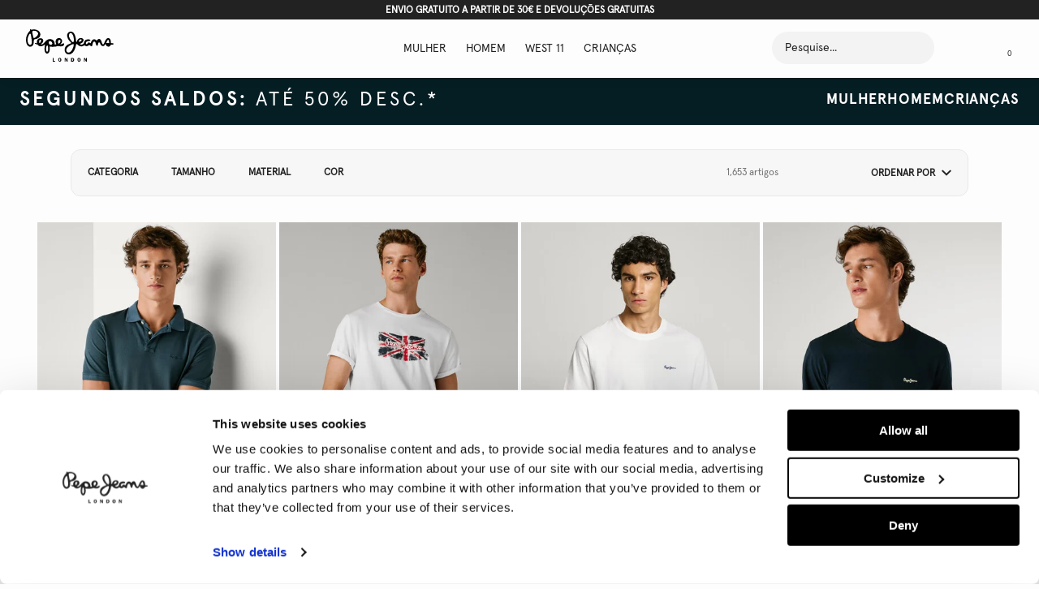

--- FILE ---
content_type: text/html; charset=utf-8
request_url: https://www.google.com/recaptcha/enterprise/anchor?ar=1&k=6LeijDgoAAAAAOi-6NvVOe8cc8Db3S75ur2v8CpM&co=aHR0cHM6Ly93d3cucGVwZWplYW5zLmNvbTo0NDM.&hl=en&v=PoyoqOPhxBO7pBk68S4YbpHZ&size=normal&anchor-ms=20000&execute-ms=30000&cb=2wxnbspvyqam
body_size: 49342
content:
<!DOCTYPE HTML><html dir="ltr" lang="en"><head><meta http-equiv="Content-Type" content="text/html; charset=UTF-8">
<meta http-equiv="X-UA-Compatible" content="IE=edge">
<title>reCAPTCHA</title>
<style type="text/css">
/* cyrillic-ext */
@font-face {
  font-family: 'Roboto';
  font-style: normal;
  font-weight: 400;
  font-stretch: 100%;
  src: url(//fonts.gstatic.com/s/roboto/v48/KFO7CnqEu92Fr1ME7kSn66aGLdTylUAMa3GUBHMdazTgWw.woff2) format('woff2');
  unicode-range: U+0460-052F, U+1C80-1C8A, U+20B4, U+2DE0-2DFF, U+A640-A69F, U+FE2E-FE2F;
}
/* cyrillic */
@font-face {
  font-family: 'Roboto';
  font-style: normal;
  font-weight: 400;
  font-stretch: 100%;
  src: url(//fonts.gstatic.com/s/roboto/v48/KFO7CnqEu92Fr1ME7kSn66aGLdTylUAMa3iUBHMdazTgWw.woff2) format('woff2');
  unicode-range: U+0301, U+0400-045F, U+0490-0491, U+04B0-04B1, U+2116;
}
/* greek-ext */
@font-face {
  font-family: 'Roboto';
  font-style: normal;
  font-weight: 400;
  font-stretch: 100%;
  src: url(//fonts.gstatic.com/s/roboto/v48/KFO7CnqEu92Fr1ME7kSn66aGLdTylUAMa3CUBHMdazTgWw.woff2) format('woff2');
  unicode-range: U+1F00-1FFF;
}
/* greek */
@font-face {
  font-family: 'Roboto';
  font-style: normal;
  font-weight: 400;
  font-stretch: 100%;
  src: url(//fonts.gstatic.com/s/roboto/v48/KFO7CnqEu92Fr1ME7kSn66aGLdTylUAMa3-UBHMdazTgWw.woff2) format('woff2');
  unicode-range: U+0370-0377, U+037A-037F, U+0384-038A, U+038C, U+038E-03A1, U+03A3-03FF;
}
/* math */
@font-face {
  font-family: 'Roboto';
  font-style: normal;
  font-weight: 400;
  font-stretch: 100%;
  src: url(//fonts.gstatic.com/s/roboto/v48/KFO7CnqEu92Fr1ME7kSn66aGLdTylUAMawCUBHMdazTgWw.woff2) format('woff2');
  unicode-range: U+0302-0303, U+0305, U+0307-0308, U+0310, U+0312, U+0315, U+031A, U+0326-0327, U+032C, U+032F-0330, U+0332-0333, U+0338, U+033A, U+0346, U+034D, U+0391-03A1, U+03A3-03A9, U+03B1-03C9, U+03D1, U+03D5-03D6, U+03F0-03F1, U+03F4-03F5, U+2016-2017, U+2034-2038, U+203C, U+2040, U+2043, U+2047, U+2050, U+2057, U+205F, U+2070-2071, U+2074-208E, U+2090-209C, U+20D0-20DC, U+20E1, U+20E5-20EF, U+2100-2112, U+2114-2115, U+2117-2121, U+2123-214F, U+2190, U+2192, U+2194-21AE, U+21B0-21E5, U+21F1-21F2, U+21F4-2211, U+2213-2214, U+2216-22FF, U+2308-230B, U+2310, U+2319, U+231C-2321, U+2336-237A, U+237C, U+2395, U+239B-23B7, U+23D0, U+23DC-23E1, U+2474-2475, U+25AF, U+25B3, U+25B7, U+25BD, U+25C1, U+25CA, U+25CC, U+25FB, U+266D-266F, U+27C0-27FF, U+2900-2AFF, U+2B0E-2B11, U+2B30-2B4C, U+2BFE, U+3030, U+FF5B, U+FF5D, U+1D400-1D7FF, U+1EE00-1EEFF;
}
/* symbols */
@font-face {
  font-family: 'Roboto';
  font-style: normal;
  font-weight: 400;
  font-stretch: 100%;
  src: url(//fonts.gstatic.com/s/roboto/v48/KFO7CnqEu92Fr1ME7kSn66aGLdTylUAMaxKUBHMdazTgWw.woff2) format('woff2');
  unicode-range: U+0001-000C, U+000E-001F, U+007F-009F, U+20DD-20E0, U+20E2-20E4, U+2150-218F, U+2190, U+2192, U+2194-2199, U+21AF, U+21E6-21F0, U+21F3, U+2218-2219, U+2299, U+22C4-22C6, U+2300-243F, U+2440-244A, U+2460-24FF, U+25A0-27BF, U+2800-28FF, U+2921-2922, U+2981, U+29BF, U+29EB, U+2B00-2BFF, U+4DC0-4DFF, U+FFF9-FFFB, U+10140-1018E, U+10190-1019C, U+101A0, U+101D0-101FD, U+102E0-102FB, U+10E60-10E7E, U+1D2C0-1D2D3, U+1D2E0-1D37F, U+1F000-1F0FF, U+1F100-1F1AD, U+1F1E6-1F1FF, U+1F30D-1F30F, U+1F315, U+1F31C, U+1F31E, U+1F320-1F32C, U+1F336, U+1F378, U+1F37D, U+1F382, U+1F393-1F39F, U+1F3A7-1F3A8, U+1F3AC-1F3AF, U+1F3C2, U+1F3C4-1F3C6, U+1F3CA-1F3CE, U+1F3D4-1F3E0, U+1F3ED, U+1F3F1-1F3F3, U+1F3F5-1F3F7, U+1F408, U+1F415, U+1F41F, U+1F426, U+1F43F, U+1F441-1F442, U+1F444, U+1F446-1F449, U+1F44C-1F44E, U+1F453, U+1F46A, U+1F47D, U+1F4A3, U+1F4B0, U+1F4B3, U+1F4B9, U+1F4BB, U+1F4BF, U+1F4C8-1F4CB, U+1F4D6, U+1F4DA, U+1F4DF, U+1F4E3-1F4E6, U+1F4EA-1F4ED, U+1F4F7, U+1F4F9-1F4FB, U+1F4FD-1F4FE, U+1F503, U+1F507-1F50B, U+1F50D, U+1F512-1F513, U+1F53E-1F54A, U+1F54F-1F5FA, U+1F610, U+1F650-1F67F, U+1F687, U+1F68D, U+1F691, U+1F694, U+1F698, U+1F6AD, U+1F6B2, U+1F6B9-1F6BA, U+1F6BC, U+1F6C6-1F6CF, U+1F6D3-1F6D7, U+1F6E0-1F6EA, U+1F6F0-1F6F3, U+1F6F7-1F6FC, U+1F700-1F7FF, U+1F800-1F80B, U+1F810-1F847, U+1F850-1F859, U+1F860-1F887, U+1F890-1F8AD, U+1F8B0-1F8BB, U+1F8C0-1F8C1, U+1F900-1F90B, U+1F93B, U+1F946, U+1F984, U+1F996, U+1F9E9, U+1FA00-1FA6F, U+1FA70-1FA7C, U+1FA80-1FA89, U+1FA8F-1FAC6, U+1FACE-1FADC, U+1FADF-1FAE9, U+1FAF0-1FAF8, U+1FB00-1FBFF;
}
/* vietnamese */
@font-face {
  font-family: 'Roboto';
  font-style: normal;
  font-weight: 400;
  font-stretch: 100%;
  src: url(//fonts.gstatic.com/s/roboto/v48/KFO7CnqEu92Fr1ME7kSn66aGLdTylUAMa3OUBHMdazTgWw.woff2) format('woff2');
  unicode-range: U+0102-0103, U+0110-0111, U+0128-0129, U+0168-0169, U+01A0-01A1, U+01AF-01B0, U+0300-0301, U+0303-0304, U+0308-0309, U+0323, U+0329, U+1EA0-1EF9, U+20AB;
}
/* latin-ext */
@font-face {
  font-family: 'Roboto';
  font-style: normal;
  font-weight: 400;
  font-stretch: 100%;
  src: url(//fonts.gstatic.com/s/roboto/v48/KFO7CnqEu92Fr1ME7kSn66aGLdTylUAMa3KUBHMdazTgWw.woff2) format('woff2');
  unicode-range: U+0100-02BA, U+02BD-02C5, U+02C7-02CC, U+02CE-02D7, U+02DD-02FF, U+0304, U+0308, U+0329, U+1D00-1DBF, U+1E00-1E9F, U+1EF2-1EFF, U+2020, U+20A0-20AB, U+20AD-20C0, U+2113, U+2C60-2C7F, U+A720-A7FF;
}
/* latin */
@font-face {
  font-family: 'Roboto';
  font-style: normal;
  font-weight: 400;
  font-stretch: 100%;
  src: url(//fonts.gstatic.com/s/roboto/v48/KFO7CnqEu92Fr1ME7kSn66aGLdTylUAMa3yUBHMdazQ.woff2) format('woff2');
  unicode-range: U+0000-00FF, U+0131, U+0152-0153, U+02BB-02BC, U+02C6, U+02DA, U+02DC, U+0304, U+0308, U+0329, U+2000-206F, U+20AC, U+2122, U+2191, U+2193, U+2212, U+2215, U+FEFF, U+FFFD;
}
/* cyrillic-ext */
@font-face {
  font-family: 'Roboto';
  font-style: normal;
  font-weight: 500;
  font-stretch: 100%;
  src: url(//fonts.gstatic.com/s/roboto/v48/KFO7CnqEu92Fr1ME7kSn66aGLdTylUAMa3GUBHMdazTgWw.woff2) format('woff2');
  unicode-range: U+0460-052F, U+1C80-1C8A, U+20B4, U+2DE0-2DFF, U+A640-A69F, U+FE2E-FE2F;
}
/* cyrillic */
@font-face {
  font-family: 'Roboto';
  font-style: normal;
  font-weight: 500;
  font-stretch: 100%;
  src: url(//fonts.gstatic.com/s/roboto/v48/KFO7CnqEu92Fr1ME7kSn66aGLdTylUAMa3iUBHMdazTgWw.woff2) format('woff2');
  unicode-range: U+0301, U+0400-045F, U+0490-0491, U+04B0-04B1, U+2116;
}
/* greek-ext */
@font-face {
  font-family: 'Roboto';
  font-style: normal;
  font-weight: 500;
  font-stretch: 100%;
  src: url(//fonts.gstatic.com/s/roboto/v48/KFO7CnqEu92Fr1ME7kSn66aGLdTylUAMa3CUBHMdazTgWw.woff2) format('woff2');
  unicode-range: U+1F00-1FFF;
}
/* greek */
@font-face {
  font-family: 'Roboto';
  font-style: normal;
  font-weight: 500;
  font-stretch: 100%;
  src: url(//fonts.gstatic.com/s/roboto/v48/KFO7CnqEu92Fr1ME7kSn66aGLdTylUAMa3-UBHMdazTgWw.woff2) format('woff2');
  unicode-range: U+0370-0377, U+037A-037F, U+0384-038A, U+038C, U+038E-03A1, U+03A3-03FF;
}
/* math */
@font-face {
  font-family: 'Roboto';
  font-style: normal;
  font-weight: 500;
  font-stretch: 100%;
  src: url(//fonts.gstatic.com/s/roboto/v48/KFO7CnqEu92Fr1ME7kSn66aGLdTylUAMawCUBHMdazTgWw.woff2) format('woff2');
  unicode-range: U+0302-0303, U+0305, U+0307-0308, U+0310, U+0312, U+0315, U+031A, U+0326-0327, U+032C, U+032F-0330, U+0332-0333, U+0338, U+033A, U+0346, U+034D, U+0391-03A1, U+03A3-03A9, U+03B1-03C9, U+03D1, U+03D5-03D6, U+03F0-03F1, U+03F4-03F5, U+2016-2017, U+2034-2038, U+203C, U+2040, U+2043, U+2047, U+2050, U+2057, U+205F, U+2070-2071, U+2074-208E, U+2090-209C, U+20D0-20DC, U+20E1, U+20E5-20EF, U+2100-2112, U+2114-2115, U+2117-2121, U+2123-214F, U+2190, U+2192, U+2194-21AE, U+21B0-21E5, U+21F1-21F2, U+21F4-2211, U+2213-2214, U+2216-22FF, U+2308-230B, U+2310, U+2319, U+231C-2321, U+2336-237A, U+237C, U+2395, U+239B-23B7, U+23D0, U+23DC-23E1, U+2474-2475, U+25AF, U+25B3, U+25B7, U+25BD, U+25C1, U+25CA, U+25CC, U+25FB, U+266D-266F, U+27C0-27FF, U+2900-2AFF, U+2B0E-2B11, U+2B30-2B4C, U+2BFE, U+3030, U+FF5B, U+FF5D, U+1D400-1D7FF, U+1EE00-1EEFF;
}
/* symbols */
@font-face {
  font-family: 'Roboto';
  font-style: normal;
  font-weight: 500;
  font-stretch: 100%;
  src: url(//fonts.gstatic.com/s/roboto/v48/KFO7CnqEu92Fr1ME7kSn66aGLdTylUAMaxKUBHMdazTgWw.woff2) format('woff2');
  unicode-range: U+0001-000C, U+000E-001F, U+007F-009F, U+20DD-20E0, U+20E2-20E4, U+2150-218F, U+2190, U+2192, U+2194-2199, U+21AF, U+21E6-21F0, U+21F3, U+2218-2219, U+2299, U+22C4-22C6, U+2300-243F, U+2440-244A, U+2460-24FF, U+25A0-27BF, U+2800-28FF, U+2921-2922, U+2981, U+29BF, U+29EB, U+2B00-2BFF, U+4DC0-4DFF, U+FFF9-FFFB, U+10140-1018E, U+10190-1019C, U+101A0, U+101D0-101FD, U+102E0-102FB, U+10E60-10E7E, U+1D2C0-1D2D3, U+1D2E0-1D37F, U+1F000-1F0FF, U+1F100-1F1AD, U+1F1E6-1F1FF, U+1F30D-1F30F, U+1F315, U+1F31C, U+1F31E, U+1F320-1F32C, U+1F336, U+1F378, U+1F37D, U+1F382, U+1F393-1F39F, U+1F3A7-1F3A8, U+1F3AC-1F3AF, U+1F3C2, U+1F3C4-1F3C6, U+1F3CA-1F3CE, U+1F3D4-1F3E0, U+1F3ED, U+1F3F1-1F3F3, U+1F3F5-1F3F7, U+1F408, U+1F415, U+1F41F, U+1F426, U+1F43F, U+1F441-1F442, U+1F444, U+1F446-1F449, U+1F44C-1F44E, U+1F453, U+1F46A, U+1F47D, U+1F4A3, U+1F4B0, U+1F4B3, U+1F4B9, U+1F4BB, U+1F4BF, U+1F4C8-1F4CB, U+1F4D6, U+1F4DA, U+1F4DF, U+1F4E3-1F4E6, U+1F4EA-1F4ED, U+1F4F7, U+1F4F9-1F4FB, U+1F4FD-1F4FE, U+1F503, U+1F507-1F50B, U+1F50D, U+1F512-1F513, U+1F53E-1F54A, U+1F54F-1F5FA, U+1F610, U+1F650-1F67F, U+1F687, U+1F68D, U+1F691, U+1F694, U+1F698, U+1F6AD, U+1F6B2, U+1F6B9-1F6BA, U+1F6BC, U+1F6C6-1F6CF, U+1F6D3-1F6D7, U+1F6E0-1F6EA, U+1F6F0-1F6F3, U+1F6F7-1F6FC, U+1F700-1F7FF, U+1F800-1F80B, U+1F810-1F847, U+1F850-1F859, U+1F860-1F887, U+1F890-1F8AD, U+1F8B0-1F8BB, U+1F8C0-1F8C1, U+1F900-1F90B, U+1F93B, U+1F946, U+1F984, U+1F996, U+1F9E9, U+1FA00-1FA6F, U+1FA70-1FA7C, U+1FA80-1FA89, U+1FA8F-1FAC6, U+1FACE-1FADC, U+1FADF-1FAE9, U+1FAF0-1FAF8, U+1FB00-1FBFF;
}
/* vietnamese */
@font-face {
  font-family: 'Roboto';
  font-style: normal;
  font-weight: 500;
  font-stretch: 100%;
  src: url(//fonts.gstatic.com/s/roboto/v48/KFO7CnqEu92Fr1ME7kSn66aGLdTylUAMa3OUBHMdazTgWw.woff2) format('woff2');
  unicode-range: U+0102-0103, U+0110-0111, U+0128-0129, U+0168-0169, U+01A0-01A1, U+01AF-01B0, U+0300-0301, U+0303-0304, U+0308-0309, U+0323, U+0329, U+1EA0-1EF9, U+20AB;
}
/* latin-ext */
@font-face {
  font-family: 'Roboto';
  font-style: normal;
  font-weight: 500;
  font-stretch: 100%;
  src: url(//fonts.gstatic.com/s/roboto/v48/KFO7CnqEu92Fr1ME7kSn66aGLdTylUAMa3KUBHMdazTgWw.woff2) format('woff2');
  unicode-range: U+0100-02BA, U+02BD-02C5, U+02C7-02CC, U+02CE-02D7, U+02DD-02FF, U+0304, U+0308, U+0329, U+1D00-1DBF, U+1E00-1E9F, U+1EF2-1EFF, U+2020, U+20A0-20AB, U+20AD-20C0, U+2113, U+2C60-2C7F, U+A720-A7FF;
}
/* latin */
@font-face {
  font-family: 'Roboto';
  font-style: normal;
  font-weight: 500;
  font-stretch: 100%;
  src: url(//fonts.gstatic.com/s/roboto/v48/KFO7CnqEu92Fr1ME7kSn66aGLdTylUAMa3yUBHMdazQ.woff2) format('woff2');
  unicode-range: U+0000-00FF, U+0131, U+0152-0153, U+02BB-02BC, U+02C6, U+02DA, U+02DC, U+0304, U+0308, U+0329, U+2000-206F, U+20AC, U+2122, U+2191, U+2193, U+2212, U+2215, U+FEFF, U+FFFD;
}
/* cyrillic-ext */
@font-face {
  font-family: 'Roboto';
  font-style: normal;
  font-weight: 900;
  font-stretch: 100%;
  src: url(//fonts.gstatic.com/s/roboto/v48/KFO7CnqEu92Fr1ME7kSn66aGLdTylUAMa3GUBHMdazTgWw.woff2) format('woff2');
  unicode-range: U+0460-052F, U+1C80-1C8A, U+20B4, U+2DE0-2DFF, U+A640-A69F, U+FE2E-FE2F;
}
/* cyrillic */
@font-face {
  font-family: 'Roboto';
  font-style: normal;
  font-weight: 900;
  font-stretch: 100%;
  src: url(//fonts.gstatic.com/s/roboto/v48/KFO7CnqEu92Fr1ME7kSn66aGLdTylUAMa3iUBHMdazTgWw.woff2) format('woff2');
  unicode-range: U+0301, U+0400-045F, U+0490-0491, U+04B0-04B1, U+2116;
}
/* greek-ext */
@font-face {
  font-family: 'Roboto';
  font-style: normal;
  font-weight: 900;
  font-stretch: 100%;
  src: url(//fonts.gstatic.com/s/roboto/v48/KFO7CnqEu92Fr1ME7kSn66aGLdTylUAMa3CUBHMdazTgWw.woff2) format('woff2');
  unicode-range: U+1F00-1FFF;
}
/* greek */
@font-face {
  font-family: 'Roboto';
  font-style: normal;
  font-weight: 900;
  font-stretch: 100%;
  src: url(//fonts.gstatic.com/s/roboto/v48/KFO7CnqEu92Fr1ME7kSn66aGLdTylUAMa3-UBHMdazTgWw.woff2) format('woff2');
  unicode-range: U+0370-0377, U+037A-037F, U+0384-038A, U+038C, U+038E-03A1, U+03A3-03FF;
}
/* math */
@font-face {
  font-family: 'Roboto';
  font-style: normal;
  font-weight: 900;
  font-stretch: 100%;
  src: url(//fonts.gstatic.com/s/roboto/v48/KFO7CnqEu92Fr1ME7kSn66aGLdTylUAMawCUBHMdazTgWw.woff2) format('woff2');
  unicode-range: U+0302-0303, U+0305, U+0307-0308, U+0310, U+0312, U+0315, U+031A, U+0326-0327, U+032C, U+032F-0330, U+0332-0333, U+0338, U+033A, U+0346, U+034D, U+0391-03A1, U+03A3-03A9, U+03B1-03C9, U+03D1, U+03D5-03D6, U+03F0-03F1, U+03F4-03F5, U+2016-2017, U+2034-2038, U+203C, U+2040, U+2043, U+2047, U+2050, U+2057, U+205F, U+2070-2071, U+2074-208E, U+2090-209C, U+20D0-20DC, U+20E1, U+20E5-20EF, U+2100-2112, U+2114-2115, U+2117-2121, U+2123-214F, U+2190, U+2192, U+2194-21AE, U+21B0-21E5, U+21F1-21F2, U+21F4-2211, U+2213-2214, U+2216-22FF, U+2308-230B, U+2310, U+2319, U+231C-2321, U+2336-237A, U+237C, U+2395, U+239B-23B7, U+23D0, U+23DC-23E1, U+2474-2475, U+25AF, U+25B3, U+25B7, U+25BD, U+25C1, U+25CA, U+25CC, U+25FB, U+266D-266F, U+27C0-27FF, U+2900-2AFF, U+2B0E-2B11, U+2B30-2B4C, U+2BFE, U+3030, U+FF5B, U+FF5D, U+1D400-1D7FF, U+1EE00-1EEFF;
}
/* symbols */
@font-face {
  font-family: 'Roboto';
  font-style: normal;
  font-weight: 900;
  font-stretch: 100%;
  src: url(//fonts.gstatic.com/s/roboto/v48/KFO7CnqEu92Fr1ME7kSn66aGLdTylUAMaxKUBHMdazTgWw.woff2) format('woff2');
  unicode-range: U+0001-000C, U+000E-001F, U+007F-009F, U+20DD-20E0, U+20E2-20E4, U+2150-218F, U+2190, U+2192, U+2194-2199, U+21AF, U+21E6-21F0, U+21F3, U+2218-2219, U+2299, U+22C4-22C6, U+2300-243F, U+2440-244A, U+2460-24FF, U+25A0-27BF, U+2800-28FF, U+2921-2922, U+2981, U+29BF, U+29EB, U+2B00-2BFF, U+4DC0-4DFF, U+FFF9-FFFB, U+10140-1018E, U+10190-1019C, U+101A0, U+101D0-101FD, U+102E0-102FB, U+10E60-10E7E, U+1D2C0-1D2D3, U+1D2E0-1D37F, U+1F000-1F0FF, U+1F100-1F1AD, U+1F1E6-1F1FF, U+1F30D-1F30F, U+1F315, U+1F31C, U+1F31E, U+1F320-1F32C, U+1F336, U+1F378, U+1F37D, U+1F382, U+1F393-1F39F, U+1F3A7-1F3A8, U+1F3AC-1F3AF, U+1F3C2, U+1F3C4-1F3C6, U+1F3CA-1F3CE, U+1F3D4-1F3E0, U+1F3ED, U+1F3F1-1F3F3, U+1F3F5-1F3F7, U+1F408, U+1F415, U+1F41F, U+1F426, U+1F43F, U+1F441-1F442, U+1F444, U+1F446-1F449, U+1F44C-1F44E, U+1F453, U+1F46A, U+1F47D, U+1F4A3, U+1F4B0, U+1F4B3, U+1F4B9, U+1F4BB, U+1F4BF, U+1F4C8-1F4CB, U+1F4D6, U+1F4DA, U+1F4DF, U+1F4E3-1F4E6, U+1F4EA-1F4ED, U+1F4F7, U+1F4F9-1F4FB, U+1F4FD-1F4FE, U+1F503, U+1F507-1F50B, U+1F50D, U+1F512-1F513, U+1F53E-1F54A, U+1F54F-1F5FA, U+1F610, U+1F650-1F67F, U+1F687, U+1F68D, U+1F691, U+1F694, U+1F698, U+1F6AD, U+1F6B2, U+1F6B9-1F6BA, U+1F6BC, U+1F6C6-1F6CF, U+1F6D3-1F6D7, U+1F6E0-1F6EA, U+1F6F0-1F6F3, U+1F6F7-1F6FC, U+1F700-1F7FF, U+1F800-1F80B, U+1F810-1F847, U+1F850-1F859, U+1F860-1F887, U+1F890-1F8AD, U+1F8B0-1F8BB, U+1F8C0-1F8C1, U+1F900-1F90B, U+1F93B, U+1F946, U+1F984, U+1F996, U+1F9E9, U+1FA00-1FA6F, U+1FA70-1FA7C, U+1FA80-1FA89, U+1FA8F-1FAC6, U+1FACE-1FADC, U+1FADF-1FAE9, U+1FAF0-1FAF8, U+1FB00-1FBFF;
}
/* vietnamese */
@font-face {
  font-family: 'Roboto';
  font-style: normal;
  font-weight: 900;
  font-stretch: 100%;
  src: url(//fonts.gstatic.com/s/roboto/v48/KFO7CnqEu92Fr1ME7kSn66aGLdTylUAMa3OUBHMdazTgWw.woff2) format('woff2');
  unicode-range: U+0102-0103, U+0110-0111, U+0128-0129, U+0168-0169, U+01A0-01A1, U+01AF-01B0, U+0300-0301, U+0303-0304, U+0308-0309, U+0323, U+0329, U+1EA0-1EF9, U+20AB;
}
/* latin-ext */
@font-face {
  font-family: 'Roboto';
  font-style: normal;
  font-weight: 900;
  font-stretch: 100%;
  src: url(//fonts.gstatic.com/s/roboto/v48/KFO7CnqEu92Fr1ME7kSn66aGLdTylUAMa3KUBHMdazTgWw.woff2) format('woff2');
  unicode-range: U+0100-02BA, U+02BD-02C5, U+02C7-02CC, U+02CE-02D7, U+02DD-02FF, U+0304, U+0308, U+0329, U+1D00-1DBF, U+1E00-1E9F, U+1EF2-1EFF, U+2020, U+20A0-20AB, U+20AD-20C0, U+2113, U+2C60-2C7F, U+A720-A7FF;
}
/* latin */
@font-face {
  font-family: 'Roboto';
  font-style: normal;
  font-weight: 900;
  font-stretch: 100%;
  src: url(//fonts.gstatic.com/s/roboto/v48/KFO7CnqEu92Fr1ME7kSn66aGLdTylUAMa3yUBHMdazQ.woff2) format('woff2');
  unicode-range: U+0000-00FF, U+0131, U+0152-0153, U+02BB-02BC, U+02C6, U+02DA, U+02DC, U+0304, U+0308, U+0329, U+2000-206F, U+20AC, U+2122, U+2191, U+2193, U+2212, U+2215, U+FEFF, U+FFFD;
}

</style>
<link rel="stylesheet" type="text/css" href="https://www.gstatic.com/recaptcha/releases/PoyoqOPhxBO7pBk68S4YbpHZ/styles__ltr.css">
<script nonce="szFimJvlKa8wDmpCFCFLoQ" type="text/javascript">window['__recaptcha_api'] = 'https://www.google.com/recaptcha/enterprise/';</script>
<script type="text/javascript" src="https://www.gstatic.com/recaptcha/releases/PoyoqOPhxBO7pBk68S4YbpHZ/recaptcha__en.js" nonce="szFimJvlKa8wDmpCFCFLoQ">
      
    </script></head>
<body><div id="rc-anchor-alert" class="rc-anchor-alert"></div>
<input type="hidden" id="recaptcha-token" value="[base64]">
<script type="text/javascript" nonce="szFimJvlKa8wDmpCFCFLoQ">
      recaptcha.anchor.Main.init("[\x22ainput\x22,[\x22bgdata\x22,\x22\x22,\[base64]/[base64]/[base64]/KE4oMTI0LHYsdi5HKSxMWihsLHYpKTpOKDEyNCx2LGwpLFYpLHYpLFQpKSxGKDE3MSx2KX0scjc9ZnVuY3Rpb24obCl7cmV0dXJuIGx9LEM9ZnVuY3Rpb24obCxWLHYpe04odixsLFYpLFZbYWtdPTI3OTZ9LG49ZnVuY3Rpb24obCxWKXtWLlg9KChWLlg/[base64]/[base64]/[base64]/[base64]/[base64]/[base64]/[base64]/[base64]/[base64]/[base64]/[base64]\\u003d\x22,\[base64]\\u003d\x22,\[base64]/[base64]/Di0wKw4pLMjIrUAFSwrFhw4TCvwLDswLCp0t3w5gMwpA3w5J/X8KoEVfDlkjDrsKywo5HMWNowq/[base64]/CusKXw60nPMOYeGJCfirDjcOLwrtIM2PCsMK2wopAaBZawo8+N1TDpwHCiHMBw4rDnn3CoMKcEsKaw409w6g2RjAhUzV3w6TDig1Bw5XCqBzCnyRfWzvCpcOWcU7Cq8ODWMOzwqMNwpnCkWNJwoASw49yw6HCpsOVT3/Ch8Kcw4vDhDvDlcOXw4vDgMKgZMKRw7fDiDopOsOHw5ZjFm0fwprDiwvDuTcJNEDClBnCjFhAPsO0HQEywqsVw6tdwrrCqwfDmirCr8OcaFBOd8O/UQHDsH0yHE0+wrrDksOyJy1eScKpesKEw4Izw5LDhMOGw7R/FDUZKX5vG8OGa8KtVcO8LQHDn2XDomzCv396GD0YwotgFHHDgF0cJMKxwrcFVcK8w5RGwrhAw4fCnMKcwqzDlTTDul3CrzpMw6xswrXDr8O+w4vCsgIXwr3DvGvCgcKYw6AOw4LCpULCujpUfV87YiLCq8KQwplswo/DmQrDlMOswqxDw6bDvMKoEcOCAcOoERfCoQsKw4XChcOHwoHDvcOmEsOPLgsMwql2C07DjsOuw7Vtw7TDsEHDijjCpMO/QMOPw6caw5xMUGXCk0LCgRpRWQHCmkfDlMKkBDrCjlBXw7fCncOww6TCi3FJw4h3InfCnhNbw5jDpcOYAcOrUBsfLGvCmR3CksOJwqvDv8OZw4vDisORwql+w6XCgMOVdCUWwoxkwq7Cv1fDpsOGw6VTRMONwrFpPcKCw5Ngw5gVDHTDi8K3LcOpesO2wr/DkMO6wpwqZC5kw6/CpFJxekzCs8O3FzpHwq/[base64]/DkBQUwoU5VcOjwpUsFcOHw74nw4V3NsKqU1IrKcK5PMKNekoMw55xQVXDgcOQT8KTwr7CoCXDnnnDksOMw6rDiAFdLMO8w53Cj8OgbcOIwqZuwoDDrcORX8KSXMOxw7/DlcO0ZFcRwrp5NsKiHcOTw7zDmsKhDTN5TMOVfMOCw6QFw6vDuMKhL8O5bsOFDUHDmsKlwpJHTMKaGxRCHcOaw4VXwrAuWcOrPMOYwqh8wqg+w7TDlcOsRwrCksOrwpE/JT7DlMOCMcKlWG/CgRTCqsK9US02KMKIa8KvChB3dMKKXsKRTsKUB8KHVgAmWxgBHsKKGQoJOQjDuUw2w59WTVpaZcOfHlPDuXQAw45pw5cCfnAywp3CrsKyYTMrwqlswohcw7LDj2TDq2vDicOfWgzCnTjClMOSA8O/w4QmesO2GA3DmcODw4fCmG3CqV7DuXxNwobCqxrCtcOBJcOkQxxqH3HDq8KGwqRnw5ZPw75Gw47DlsO4dcKKXsKMwq5UWSVyc8OQZVw4wokFNnMrwqw/wpdASi8PDSlxwrXDlDfDqU7DicO7wrQGw7/CkTbDlMODYF/Dg2x6wpDCghdHTz3DoQxhw5vDlHYUwrLCkcOyw6PDvAfCjBLCi1ZOTiIaw6/CuhATwojCt8OxwqTDnXsYwo0sOSnCsRFswrfDk8OsBhLCvcOFSjbCrBzCmcOdw7zCk8KOwqLDk8OXflbCqsKWHhAsDcK6wqTDtS86e1g1ecKFUMKyRG/[base64]/w4YPwoHDjMKDw4tDCS7DpMKLd8KhOcK/bcOlEsOwV8KlbUF9UwDCqGXCr8OpQEbCv8K6wrLCtMOow6DDvT/Cjj1ew43DgVoncgTDlFwGw4HCiWLDrR4kYibDqhhcT8OrwrgyJk7DvsOcNMOkw4HClsKEw6vDrcOdwqgXw5pTwpvCqHgwXRRzB8KRwpsTw557wqxwwqXCrcO3BMOaGcOleGdGd1k1wrB2C8KjKcO2SMOXw7cAw7EOwq7CljxVcMO+w5rDoMOFwq0Gwr/DvAzClcO/eMK5X2wYWSPCrcO8w5fCrsKPwp3Cr2XDkUAVw4o6Z8Kaw6nDlGvCpsOMSsKLdmHDvcOyV21AwpLDisKDUEvCkzE/wrbDkEh8InZ4RXlHwrlEY2gbw4TCsAtQc3jDglrCqsOxwqpxwqrDo8OoF8KGwrY3wrvCoTlFwqHDo33CtyF6w69mw7RVPsKaNcOkX8Kow4hVw7TCgAV8wpbDukNUw6UQw7t7CMOow4cpIMKJCMO/wr8bdcKoC0XDth3DiMKOwo8gAsOEw5vDnW3DucKGdcOfOMKEw7k2DCBVwo9twqzCtcOfwqVew6crCTQZPQPDscKKQsKnw7vDq8Kmw79Tw7kKC8KOAnbCvMK8w4fCssOBwrNHBcKdXT/Cg8KpwoXDvGxVF8KlBBTDgnnDqsOyB2kQw5lDNMObwqrDm19xSy1wwo/CnVbDisKvw5vDpArCm8OWdxfDhGZrw71Kw6rDiEjDksO3w5/[base64]/[base64]/DlRHClsOhECTDhMK2Vwd5wq7DpcKCwqAGwrjCrzPCnMO8w4pqwrHCj8KqFcKZw7EhJWULNy7DpcKBJsORwrjCojLCnsKMwofDpMOkwq7DqQB5BRTCtFXCp1lcWTp/[base64]/[base64]/CkMODw4dXwrTDn8OSbcK2wpnCgVbCsk1gwqDDn8O/w6HDgFzCicO9wrXDp8O/C8KjMsOuYsOcwp/DlsO/RMKsw6fCusO4wqwIfDzDu37DvGFvw7tpC8KXwrN6MsOxw7opc8K5RsOlwrEfw4lHRS/CusKKXhLDnETCujjCpcKNN8OWwp4Rwr7DjTRCYQo7w4MYwrMeecKCRmXDlT1zfWXDksK2wodgXMKDUcK5wpAZEMO6w69NLH0CwoXDocKsJVPChsOAwobCnMKHUC11w41vDz9WKC/DhwU3c3ZcwpLDoUkAe25OY8OCwrzDrcKpw7jDpHZfJiHDisK8IcKDPcOlw7PCpiU0w6cHenHDqHITwo/[base64]/Ck19Bwr4nfChvw4TCuMOMw7FAw5bChRkhw6HDpy5aRcOnYsOaw6XCkkVOwo7DhSodIg/CpTMjw74Gw4DDhjpPwpoxPC/CgcKDwofDp2zDosO8w6k1TcOlM8K/LUg0w5TCvQ7CqsKteWBOQhMvanPDnFx7S2gOwqIgcUFPZsKGw6xywpfCgsOzw7TDssO8Oxg0wo7CpsO/Emk8w5PCgwYxdsKUCiA5ThLDjcKLw73DjcOeE8O8NWcKwqByagnCusOzUk/CvMOaPcOzQjXCmsOzNAsvZ8OgRlXCi8OySMKpwpvChyRpwrTCgB4rP8K7J8OJWh0Dw7bDknR/wqocRkkXGEAgLsKfYnwywqo7w5vCr1AQSArCvWPCl8K1YVFSw4Bswo9KP8OwcVV9w4PDpcKsw6Mxw7XDtX7DucO0ICgnWR4Cw5B5fsKkw7/Dsitlw6LCgxwZeCHDsMOHw67DpsOTwoUNw6vDoiNOwprCgMO/FMKHwqpCwpvDjA/DpcOPHgtWH8KHwrlOSnExw7YDf2YFEsOtJcO6woLDhsKvTk81FzpqIsKMw6IdwqZObWjCmSQMwprDv0gAwrkSw67CgB8pcX7Dm8Ouw4JuasOUwoPDkmzDqcOIworDucOhaMOzw6jCoGwMwqVIesKcw6XDo8OjN3gOw6/[base64]/wpzDvMK+wo4JYkTDj8OZRiNoXWR8wrBxN1jCu8OsB8KQBHp+wpdjwrFkIMKWS8O1w7zDjcKaw7rDqgsKZsK/IVbCmmJWMy0lwplgXUw3UcOWHUdYU3phZkV+YAEtOcO/[base64]/ClMK/[base64]/[base64]/DhsKyw6p+w7MXP8OFeGPCkcKcwq5wd3HDqMKkR1DDgsK9YsOJwq3DnRwrwp/DvRsawr1xJ8KpaRPCq1LDlkzDscKXNMOLwqgXacOZOsOrK8O0B8KiSH3CvBsGC8KSYsKICRYswqLCtMO+wqc8XsO8dE/Cp8O1w7/CkgE1fsKuw7dmwoIowrHCnkcvTcKswo9zQ8O9wq8WCHJIwq3ChsK0M8OPw5DDi8K4PcKdRwPDqsOEwohiwpLDusKCwo7DncK6Y8OjMQYxw7A8S8KoWMO3QwZXwpkPPS3Dlk0YG1giw73CpcK/wqM7wpbDrcO/HjDCqzjDs8K2McKuw5zDn2vDlMO+ScOiRcOmS08nw5AhAMK4NsO9CcOtw5zDuCfDjMKPw6gHesOoGkLDoGJjwpsVe8OTMj52R8OUwqlEWV/Cu1vCi3zCqQfCukVOwqQsw6HDnSXCpg8nwolOw7fCmRvCrsO5eVPCoHXCjMKdwpjCrsKRHU/DnsK4w4QBwqPCvMKEw7/DgxJxHDQsw5tww6EASS/DkwETw4bChMOdNz4jLcKYwo7CrlYowpRQRMO3wro2R3jCmC7DmcOCZMKSTGkMGMKhwpgHwrzCkz1sKV4VDyh9wrfDo1Zlw4AJwqFtBGjDiMKKwr3CkA4/dMKQDMO8wokqbiJYw7Q/RsKJIMKbOkZPE2rDqcKTwp7DjsODZsO2w6XCgAJ+wrjDv8K6VcKbw5VNwqPDhD42wprCs8OhfsOFH8KIwpzDr8KHX8OCwr5Nw6rDh8KDbytcwrLCs1lAw7oBL2RLwpvDjgvCmRnDk8O/Sl3DhsOHd0RJdiYvwopdAzYtccOjclNLEXw3ci45HsOTI8OvUcKzPsKywrUMGcOTfcObfVvDhMOMBw3DhSrDg8OPfMOIUGEIEMKNRjXCocKfSsO4w4Z1RsO/QBfCqXAVX8KZwrzDmk3DmcOmKn8CQTnCgSx3w7E9eMK4w4bDoDB6wrwawrnCkS7Cl1TCq2bDhMKdwp9+OsKkFMKbw6gqwrnDmBDDs8Kxw6rDtMOFV8KiXMOfDQ03wqXCrAbCgB/DlmV/w4FRw4fCkcOPw6oBOsK/ZMO+wrvDjsKrRMKvwp7DhnXDtFjCvRXDmU9/w70EesKUw51HUHEEwpzDq2dcXCLDmR/CrMOpZBl7w5XCpxTDmW5ow7Zawo7CscOfwrt+IcKcIsKDfcOAw6YswqHCrhwRAcK/PcKiw4nCusKVwoHCosKSf8Kgw5LCr8Omw6HCkcK3w4oxwopwTgIqE8KNw4bDo8OZQUgeMH4Hw54NKT3Cl8OzJsOYw5DCqMOKw6XDtsOaLsKUI1XDjcOSOsOFfX7DosK4wqMiwp/DpcOaw6/[base64]/DhcK6w5HCuRvDhxHDt8KSwrTDphJrwooKw7h/[base64]/F3U2CCQBw6fDpwFCwqDDlcK7enrCisKkw4rDuXHDoVrCl8K2wprCmsK1w4cQTMO4wpTCkFzCrlrCqWTCkix9wqdgw6zDkQzDlB06M8KOSsKawppiw4FFKh/CgDZnw5tSBMKUbA1Aw74WwqtQwr8/w7fDhcOyw7zDmsKPw6AMw7tuw5bDp8KwRSDClMObNcKtwpd7UcKfUAFrw7V4w7nDlMK8cCI7wrYvw7rDh0RwwqELB3Zef8KSFgzDhcOQwo7CsT/[base64]/[base64]/CqMKEfnXCiGwvw63Cu8ORwrliBcO2w4jCsTtew5t4wqDCqcOFLsKfIDbCpMO4Q1DDvlEuwoDCgTobwrtpw58bTm/[base64]/[base64]/wpnCn8OzAlENYwQvT8KZEsKdw4DDjzLDlywrwpjDlsKAwoHDgDzCp0zDgAfCtUfCoWUDw7UHwrkVw6lSwoDDujYTw4pyw7DCosONDsKRw5kSLcKWw63DmEXDm2FDUWtiMsKCT1fCnsOjw64gQTPCp8OaL8K0DDRqwpd/GHZ+EQQww65ZaXgYw7E0w5sKYMO+wo5wVcOMwqHDi1VQY8KGwojCqsO0dMOvYMOadnHDucK+wqI3w7dfw6ZdacOxw4wkw6rDvsOBHMK9bFzCoMOtw4/Dp8KLbsKaD8Ocw5xIwpchEx8Hw4/Di8Oawq3CojfDiMODw7JTw6/[base64]/Yz3CsV3DuDfDrn/Cs8KdP8K5wpLDsyrCgXAZwpcXOsKrEXDCtcKFwrjCscKTNsKTdzVcwpNawqkKw6JRwp8tU8KuDgElGwtgasOyTl/[base64]/woplw47DmVBtT8OuPz1WJn7CqwTDpTFzwqJgw6zCssO3fMKeQnMDR8OYGMOxwr4QwrJjP0DDoQ9EEsKTZlvCgS7Dh8Opw6g7V8KoTMOGwpptwqNGw6rDvh1Kw48BwoUrTMO4C38qw6rCt8K3NVLDpcOXw5VQwpRVwpkDWwbDizbDjW/[base64]/Dr8KTw7Umw7fCjEXDsiFqwqXDvFxnwrHCvMO7B8KLwozDtcOBLTABwrnCvmIHZ8O2wr8EbMOEw7MuBkF1HsKWSMKYSTfDigUzw5pZw4HDncOKwqQddMKnw6XChcOkw6HDvHDDngYxwq/CpcKywqXDqsOgGsK3wq8tIE9vdMKBw7rCuA9aZyzCtMKnZ25gw7PDpghDw7dxY8KbbMK6esOQEg9SM8K8w6PCohFgw6QwIcO8wo89cg3Cm8KjwojDssKfJcOoKWHDmThdwoUWw7QdJzzCicKCE8Omw6R1UsOgbxDCjsOew7/Dkw4Gw74qa8OIwpkaZcKeQzdBw541w4DCl8O7woZIwrgcw7NJZC3CtMK5woTCvcOQw5onfMOfw6LCllwswpDDnsOKwrDDgko6BMKKwrwgJRNuFcO7w6/DnsORwrJqDAJFw5EWw6XCoFzCoTlUIsO2w73CtyDCqMK5X8OCW8Kqwod3wopCMGIiw7DCgibDr8OaOMKIw4l6wplISsOhwqxlwpnDtSZSbTkCXzdBw41/WcKzw61tw5HDisOow7Ebw7DCpWLDmcKiwpjCliPDqA1nw7M1ImTCsBxMw7HDiHTCgg3ClsO4woPCk8KxHcKbwqNQwpszaHBIQ2tnwpVpw7zDiHvDjsOkwoTCnMOlwovDiMK3XntlSBM0Klh5LX/[base64]/Dkk9FBsOkX8K4UlzCgCV+wq9Nw5/Cl198ejR3w5XCk14gwp12HcOYNMOkAAY2MDw5w6TCpn8kw6nCulTCkHjDuMKrYC3CjFJUP8Oqw7Z8w7IhGcK7P2MdVMOfdcKew75zw58tHiRgaMOdw4vDlcOpPcK7YTLCucKbfsOPwojDrMOKwoUdw5jDhcK1wpRyI2kmwpXChMKkS3LDjsK/S8OhwrwCZsOHa0x/Zz7DqMKfdcKswqfCmMObbmjChyzDm2vCsWZPRsO2JcOqwr7DocOFwoFuwqVIZklsFMKcwpA5NcO8TEnCp8O+cUDDtGoXHkhEM07CnMK1wpBlITjClMKCUW/DvCHCrsKsw7N6ccORwpHCu8KvMcOLB3XDjcKLw5kkwq/CjMOXw7rDjkHCkHofw5oXwq4bw47CicKxwoLDvsONWMK/aMOpw4ROwr3Dg8O1wq54w5nCiAVoPcKfHsOkalDCtsKgNGfCu8Oowph1w7Ykw682PMKQWcOUw55Jw5PCk3zCicKiwq/CrMK2JjIAwpErXMKCXMKpcsK8asOcUS/Chx07woPCj8OlwojCghVgDcKjDnYLAMKWw7tlwoYlM1jCkVduw5pwwpDDicKIw49VC8OSwprCocOJBlnCv8KZw7Aaw6F6w6IeLsKKw55tw4ZpEQLDuE3CiMKbw6c4w7E7w4LCicKyJcKADx/DtsOHR8O6I2PCnMKfABTDoWlff0DDiQvDoBMucsOHCcKUwojDgMKae8Kewoo1w4MAbXM4w5Qkw4LCnsOIfcKJw7AzwrI/GsKxwqDCn8OAwqoQD8Kmw6R+wp/[base64]/DkD9ARsKTacOyXcO6MMKScSrDs8O2XVtvZQhLwrBqRBNcKsK+wqBAPCphw4Aaw4/CvQHDpG1swpggXwjCq8KtwpIxFcOswqUvwqrDtAnCvDVeMGrCj8KoO8KhHC7DmF3DshsGw7zCnmxKNMKBwoVMCzHDvsOQwrzDk8Oow4DCgcOvccOSF8OjSMO7esKRw6l8ZsOxfjYYw6zDvC/DmcOKXMKKw5RlS8OVXMK6wq9Sw6lnwo7DnMKoBzjDiwXDiRYpwqvCjHfCgcO+cMKYwoMfasKTKiZ6wo0Je8ODKjEYXFx0wo7CtsKsw4XDt3t9XcKxw7V+HXLCrgUXasKcdsOUwrwdwqIGwrcfwo/DmcKUV8OVDsKiw5PDvEvChycxwqXCqsK5JMO0RsOlCsONVcKTGsOASsOBARZcXMOUJQRxS14xwrJiJsObw5nCssObwp3ChBXDqzLDqcOeQMKGYld5wog9NgN6G8KTw6YLB8OHw4zCssOnAEohQsKJwqTCvk9Uw5vCnh3DpgEkw7RZGQA1w4/Dm1RGckDCvClhw4vCiC7CkVEWw7xONsOKw5/DuTnDp8KSw4Yiw6/[base64]/[base64]/DkcK8AHs9WyPCmD1OUMOiW3nDjMK/wojCnQnCp8KNw5LCi8KUwqESSMKkVsKEHcOpworDpmRCwphCwqnCh0U4NMKqRsKUcBTCmF5dFsKFwrnDvsOZOwEkD2XChEvCunjCrWgYCMO6WsOZYm/DrFjDgibDtVPDvcOGV8O4woLCk8OzwrF2FDDDt8O0AMOpwqnClsKxJMKDYTNZSmXDncORKcOTKlYIw7Jdw73DiToxwo/DpsKVwr16w6IASVgVLQdGwqZ1wojDq1ElX8Kvw5LCiyIFACbDhSBzIsKPS8O1bCLCj8Oyw44NA8KnCwN/w5MXw7/[base64]/wqJ+US5KwqLCgB/DgCsIL8Onw7d7wrhMZsKHZcO8wpfDu0k0ewl/VErDt3bCvWzCpcO1w5jDocKQX8OpX0xLwoDDtX4oBcKnw7PCplQwb0/DowhQwowtO8KLW2rCgMOlDMK7byR6b1ITPcOwAQDCncOqwrcEEWczwr7Cj2Z/wpLCsMO9Tz0wTxJLw7ZvwrLCm8OIwpTCjBDDuMKfLcOMwqjCvRvDv0jDsCtFZsOXQAzDnsOtSsOvwqQIworCmRTDiMKjwoUiwqdkworCoj9iT8KjQWo8wpsNw4IOwqvDqz4EUsOAw5JNw7fCg8O/w4TCmTA+VXTDncKNwrgsw7DCkAJnWcO4CMKow7Nmw5paSQvDocOdwojDoBNOw4TCkGgnw7fDkG8Zw7vDnFsGw4JuFhTDrk/Do8KawqTCusK2woxLw6HCt8KLfWHDm8KwKcOkw492w6wNw5/DgEZVwpQ5w5fDq3UIwrPDpsO/wqxtfAzDjmE3w6jChGLDg1rCr8KMBsKxVcO6wojDoMKgw5LCnMK9I8KRwpHDuMKww7VMw6VXcSJ+QnYEQ8OKRyzDqsKicsKWw5J7FyhlwoNIAcKlJcKNQ8OIw4RrwrRpAMKxwpNDbMOdw4V/w5ZDf8KFYMO6KsOeG0piwpnCkCfDvcKmwpPCmMKKc8KEETU0Mw49QFQMwo9AHibCkcOwwr4lGjYuw54tJmTCi8Oiw4HCiHLDhsOCbcOxBMK5w5MHW8Omfws2TH0JVj/DnynDjsKIU8Kmw4/Cl8KuDFLCrMK+HCzDisK8dnwoGMOrZsOjwp/Cph/DkMKSwrrDicOKwonCsGFNMEo7w5RmJ2/[base64]/Dh8OGZFkVQlPDscObw6cyb8Kow5PCoMOWOMK1asOWGcK3JRTCtsK1wozDusOUJwhUTFHCiXA8woXCuBDCncO/MsOSL8KyVgN2GcK+wqPDqMOVw7RaAsOxUMK9S8OBAMKTwpJAwoIsw5HCmFcHwqzDsGRVwp3ChCh3w4/Dp3dzWnB1ecKyw7xOFMOOEcK0SsKcWsKjFzQsw5dBUS/CnsO/wpDDnEjCj34ow61BNcOxCsKEworDlTBeZ8KMwp3CkCd0woLCkMO0w6ZGw7PCp8KnGB/CksODaG0Cw4vDisKRw74lw4g3w7HCkF1wwqnDnwBhwrnCscKWGcOAwqB2BcKmwo8DwqMLw6jDuMOEw6VUMsONw4XClsKEw6ZSwpnCuMK/w5HDmW7DjhAMDkbDlkhUeRR3CcO7UsOgw50cwoR0w7jDkBYEw6JIw47DihPCgMOIwrnDs8OMF8Opw6NQw7RjMGpeH8Olw5Evw4rDocORwqPCiXbDk8OIEzQeT8KaMjl0WhYhdh7DqAo+w7XCjXMdAsKIIMOsw4LClw/Dpmw/wo8mT8OqOnJBwqk6P37Di8O5w7B6w4l7JFvDpWkxS8KQwpxmL8KEEQjCg8O7wrHDogvCgMOgwrtawqRmGsOnNsKww5LDr8OuQT7Cj8KLw5bDksOAHh7Ch2zDqTV/[base64]/CpQkQw5zCrMKeHlPCrsKTQsO6FcOwwrzDmwHCgDt/RE7CtS04wqDCgDBPY8KvG8KERn3DlQXCgzgPaMKhQ8O7wo/[base64]/CuwLDgcOeJlzDkVI4w6t/e8KfKcKZXlp7TH/Cn0HCncKMU1zCp0fDuUwDMcK2w7wMw47Cn8K8ZQBCJU4/[base64]/CicKiw67DgMKowolbw5liMSstw6AAQsOhw7PDmj9MMRQ8VcOFwr3DqMOTP23DnlnCrCJLH8KTw4/DsMKCwrfCg28twpjClcOnaMOewoMkbSjCisOpRD81w4vCsyvDnzR1wpVFHhIdb2fDgz3ClsKsHFTDtcKZwoUFcsOFwqDDgsOTw5/CjsKPwqbCinTCuUzDt8O8em7Cq8OZDBrDvcORwoPCm2DDicKsFS3CssKOUMKZwonCq1XDiRpRw5EoBVvCscONO8Khc8OTf8OxU8KlwoENVljCqCbDkMKLGMKsw5rDviDCtXEKw4/CkcOMwpjCk8K9EhvCnsOmw4EvGxfCocOpJBZIbX/CnMK/fBI2QsKWJ8KQT8Kww7nCpcOhbcOrOcO+wr4lW37ChsO4wo3CrcOww5AGwrHCiC9WCcOoMXDCqMOAUCJ3woBLwqdwJ8K1w6MMwqxVw4nCon/DlsKZfcK3wo9wwq5SwrjDvxo+wrvDnnPCqMKcw6ZrdXtBwp7Cjz57wolQSsOfw5HCjglLw5/[base64]/DuMKrw7wmPTYnQ8ORcwDClcOJaFLDpsKCb8K+UmLDpBAPXMK5w5/CtgjDt8OAZ2YWwoUvwoU4wpZqJXUqwq18w6rDjWx+LMKVZ8ORwq9CcWEXUFXCjDMKwoTDkE/Dq8KjT0nDgsO6LMOow5LDpMOtLcOrEcOBM2fCgsOxECxBw4gBUMKNGsOTwoDDmTc3ZFTCjz8pw5J8wr8sSC03N8KwfsKOwoQLw64Ew4lbVcKnwol/w4FGHcKSF8K/w4Qww7XCkMOuZBJQFmzCvsOJwrzClcOww6bDl8OCwohDCSnDrMOkRMKQw6fCpDcWXsO4w6YTEHnCusKhwpvDlifCosK2bAzCjgTCqVY0VsOoO1/DucOGwqxUwpfCinxnKHY2RsOqw4YRCsKfw4shC1vCosOpJxbDkMOgw5Nxw7vDpMKrw5JwSTE0w4/CkC5Fwo9zBC85w6PCpcKWw53DtcOwwpUzwoDDgSAmwrLCjMKnJcOXw6RsR8OaH1vCh2XCv8KUw4LCh2BnQ8Oaw5MuNFs8YE3CvcOdU0HDsMKBwqFSw6s7c1/[base64]/[base64]/w4A+bCDChcOwQhTCmsOeU0nChMOHw6A3P8KeTcK2w4oER3LClcKDw5PCoHDCkcKEwpDCjEjDmMKow4kHc1FlOHM3w7jDhsOtNW/[base64]/BcONOsOuenhsOMKyciFTLiPCs0F3w618DwFnB8O0w43DnlXDi3XDksO/[base64]/[base64]/CtcO9OEvCoQ0Iw79WQHUfbFjCj8KHW3YBw6FQwrEeYBZZbGcOw6bDl8OfwrRXw5J6N1E8IsKAABQvK8KTwo7DksKhZMOHV8OMw7jCgsKlHsOfFMKPw6c1wo5jwpjDncO5wrk5wrZawoPDucOZc8OcZcKHQWvDjMK1w7RyEWHCisOmJl/DmTbDkz3Cr101UQzDtBPDoU0OAUwvV8KeccOJw5dQE2XCoUFsAsK6NBZqwrkxw4TDn8KKDMKawp/CgsKPwqB8w4tiFcKPKkfDncOTScOfw7TDhxDCh8OZw6IgGsOdPxjCrMOlDUh/GcOsw4vCiyzDvsOZBmYAwpvDgkLDpMOJwr7Di8Owfi7Dp8KXwrjCvlfCnVJGw4rCqcKrwowQw7g4wpLDvcKOwpbDvQjDmsK+wovDsyl+wpBBw50pw6PDksKLGMKvw6gqOcOydcKfeirCqMKrwoIcw7/ClR3Chmo8XQrCixoIwpTDlSA8dQfCkzXCtcOnHMKLwrc2TgHDv8KLNGsrw4TCocOzw7zCkMKkfcO0wptva07Cq8KOM014w7nDmVnDkMKxwq/Dk2bDgjLCrcKNGhB3PcOIw4Q4JHLDocKMwpQpOkTCkMK9ecKtBz0tNsKffiZ9NsKZcsKKF14dS8Kyw4nDvMObNsKLZQIvw7rDn34lw5DClTDDs8KOw5xyJVjCu8KzbcKqOMOpUsKoKyl/w5MRw63Cl3jDnsOePlnCrsKywqzDncKrN8KGKVEyPsOEw7nDtCgERQovwqXDv8KgGcOzKkFZPcKvwo7DtsKQwoxbw6zDlMOMGT3DlBtzQyx+WMOWwrEuwqfCu3jCssOWKMOecMOLGFd4w5tnXApTdEN+wowtw5nDsMKuIsKEwpXDrh/CicOeIcOhw5RDw61aw6UASWhAThTDuAhMfcKTwrFOSDnDq8OvcG96w6hZbcKTDsOwaRd5w6sVMsKBw5HDh8OGXynCocO5DFoZw4cGZwNnAcK4woLCkhdlEMO1wqvDr8KTw7XCpSnCqcOKwoLDk8OtW8OEwqPDnMO/MsKOw6TDp8Oew7Q8R8K3wpcQw4TCjGx3wrEfw6cjwo86ZTrCsDx3wq8YbsOdSsOAesOPw4ZsCcKOfMKGw4DCq8OpX8Kbw7fCnQwxfAnCuHTDizTCpcK3wr1wwpgGwpEdE8Kfw6hmw5xJDWDCoMOSwp/CmcOBwrfDlcOpwqvDpi7Cr8KIw5JOw4oew77DsGLCszfCqAAqb8Oew6hIw6rDiVLDpTHCry0qdknDjGvCsFgvwoNZaEjCqMKtw5HDuMOUwpNWKMOkA8O7OcKDdcKHwqllw7Y/IcOew5sjwqfDmGQeDsOQW8OqO8KmDBHCgMK1KxPCl8KLwoPCo3zCiHcic8OpwojClioBK14vwqvCqsOewqYLw5AAwpXCsiMqw7/DncOzwqQiAnPDhMKABVdvMVnDpMKTw6FKw7drNcKaSiLCoF8iUcKHw4/DlUVRMEYsw4LCkhJywpMmw5vCmTPDtQZuB8ObD2vCkcKGwqsXQgDDtn3ChS5PwrPDm8K8ecOVw6Jcw7/[base64]/DoMOawpfCgDfDigoKDgHCsiBgHF7CuMO8w5wTwpvDjcK0w43DqiABwpwWHk/DpzMDwpnDgD3Di1luwrvDtEPDoQbChMKYwrwEGMOvFMKVw5LCpcK3cnwCwoLDv8OoMw43dMOVRTfDqCAgw6nDokEDXsKewrhKKRzDu1ZRw4vDrsORwp8iwrBqwqzCpcKhwrNtFA/CmARuw5RAw5zCqMKRUMKbw73DhMKUUg5tw6w7GMKsKknDvC5Za0vCqcKHdFrDlcKjw6TCkzkawpPDvMOywqQUw6PCosO7w6HCrsKdPsK8T0plSMKxwpcHVi/CtsK4wr/[base64]/Dvx7DlcKhUsKWSsKzwp/CksKDOinCssKRwoDCiDNmw5jCvQoTQMObEWRlw47DgwfDkcO0wqXChcOkw6g9EMOuwpXCmMKCCMOLwrA+wobDpsKUwqHCuMKqHDUQwrtiWC3Dug/CsF7DkTXDknzCqMOHSCJWw53CrHHChUQzUlDCocOMCcK+wqrCjsK4ZsKJw5LDpMOowotTWWUDYFYZWhksw7HDqcO4wqjDmmcCZVQAwoXCmSRiWMOFTGJEacO6Y3FgTyLCqcOnwrUVN1jCtWDDg1LDpcO1X8ODwr4mfsKVwrXDoUPDkkDDpzDDoMKSB1Ywwod8wpvCgl/DmR0qw55SABt+Y8KqdsK3w43DosOLIF3DtsKRIMOVwooSFsK5w7J3wqHCjAoNQ8KXSQ5dUsOLwox8wozCuSbCjHc2KWPDmsKMwqMFwp/CrlzCisK2wphtw6VbKgLDsRJqwq3Ds8KPPsKEwr8yw6ZUJ8OcIip3w6/CvwXCoMO7w4h2R2cWeEDCiUnCjTELwrPDoETCuMO7QVvDmcKbX3/[base64]/[base64]/X8O6NMOOwrXCjMKEw6rCkmXDkVdFVsO3WcK9HMOkCsO/KcK9w55owoZJw4jDvsKuWWtHRMO4w4TCpUbDpFpcGMKyHScQC0PDoUQYHxnDsAvDisO1w73DlXRzwo3CrmMMRWxncsOYwp8swp90w54BBzLCmAUMwptYOnPCnDTClQTDkMOcwofCuBJRXMOXwpLDhsO/O3IpTHQ+woMdd8Oewo/DnEQjw5cmYxc5wqZaw5zDh2IaemgNwopTfMO0DMOYworDn8K0wqd0w7vCuDfDucO5wo4sL8KqwrBuw4x2A3gGw5cZacKxOB7DpMOiLcOMe8K3OsO5K8OPRlTCgcKyCcOYw5sAOh0Cw4XCm2PDmiPDhMOSN3/[base64]/DrzRgw786woxSw4xTwrEow4bDl8KrS8KyV8KbwrTDncOmwpNqQcOLDF3CssKDw5fCscOXwoUKHknCgUfCh8OiNDwJw6TDiMKTMxbCnEvDigJIw4nClcOBaA0Sen83wooBw6TCsyQ6w5RWesOuwq8kw58Ow4jCsS5Gw41IwpbDqW1gDcKlCcO/E17DkT98VMOtwpFBwrLCvG5pwoRcwpQmeMKMwpJ5wonDoMOdwrgJQE7Cm2bCqcOuWUnCvMOlBEjCkMKCw6QJVEYYEDpiw6QUVMKqH1ZcCkcWOsOXLcKEw6oRdDTDgGtEw5wjwo5Uw4zCjW7Cj8OVXlwcOMKRPWB+BWXDrVNdC8KTw6AgZcK0XEfCkikMFQzDkMO/w4/[base64]/w7EEDMKnwolywpfCnsK9wpZoB8KWwrpbOsOew7zDosKcwrXDtRpJw4PCjTY4WMKeIsKDGsKXw61/[base64]/wqYNIyIdw55Nw6nDn8KNZgoVKnzClQPCksKDwrDClBQQw4hHw5/DtHPCg8KJw6zCpCNsw599w5AaLMKiwrbDtAnDsXloOHx7wpzCkTvDgCDCtDRxwqPCtSbCr2I1w7R8w6/DqR3DpsO2L8KNwpPCjsOHw60cJB52w7ZMEsKywrHCq2nCksKiw5Y7wrfCqMKlw4vCmwdFwqrDiCRlY8OWNjVnwr3DksOlwrHDlDl4RsOsI8Ofwp1fV8OFNl9swrAPa8Orw4tXw7s/w7vCt04mw6rDvsKaw4rCucOGeFgiI8OvARnDnEbDtiARwoPCk8KowqbDpBHDlsKRIhjCgMKhwqnCtMOpUCbDlwLCu3tCw7vDmsK+OcOWa8KGw4BXwofDg8Otw7wsw5TChcK6w5fCkRTDrklVbMOwwrUrJ1bCqMK6w4nCm8OEwrzChEvCgcOuw4PCsS/CusOrwrLCg8KhwrBrLSMUMMOJwr5AwpQlAcK1HSk8BMKiK1XDtcKKA8K3wpXCpHTCrjdCZlwgwrzDkCtcUAvClMO7AB/DtMKew7J0Ny7ClxPDlsOQw640w5rCt8O8MA/DpcOkw5kDLsK/[base64]/[base64]/wqXClHLDjMKSesKJwo/DjcKUwovDlsOuw4fDgzvCj3xqw7bCpG13MsOnw4EGwrHCrRXCoMK5WsKKwpjDi8O2P8OxwqVdFnjDqcORCjVzFH9DD2deN2LDksO9RjEKwr5KwpkyYwFfw4XCpMOnUkRvdMK0D0plXQITOcOMWsOOLsKiVMKnwrcnw6VPwrkxwqYkw75uQgk/NVZlwqQ6TB/CssK/w4ZhwqPCh3PDtyXDscO/w7LCjyrCgcK9f8Kiw5p0wqDChEBjCilkZsKjDkReG8OCDcOmb1nCpk7DmsKJfk1UwqYJw6MBw6LDi8OXXHkUQcOSw6nCsBzDgwrCjcKmwo3CnVd1Vjctwr9ywoPCn1/DpmbCgBFswoLCgFLCsXDCrQrDg8ONw6k6wqV8MHXDjsKHwo4ew44DNsKow67DjcO3wrjCnAZFwp/CmMKKfMOdwrvDv8OZw7MQw4DCl8OvwrsAwqzCncOBw5FKwprCuXYbwovCvsKvw6Imw5QLw7hbJsODW0jDlkHDrMKnwqRHwoPDtMKpe0PCp8Kcw6nCklF9KsKKw49rw6zCqMK7bMK3MhfCoAHCvivDgGckO8KLTQnCm8Kcw5VvwoYBV8K/wrHDoRnDtcOge3/CiSU3DMKYLsKuFkjDnATDrXTCm19IV8OKwo3DrTYTGXpQfCZMZDpAw651IybDvVrDpsKhw6DCmntAN1/DrUQbIXDCjcOcw6g9QcK2Vn9Kwr9IcG1sw4vDj8Ofw4fCpBxXwoRfdAY1wppVw5DCgDRwwoRKOsKiwprCl8OCw7gywqlJNMOdw7LDucKgMMOwwoDDpXnDlw/CgMOdwrzDhhIQIg1Bw5zDtA7Dh8KxIDHChDdLw6HDnwbCrSEPw4xEwp3DncONwqlgwpfCti7DvcO5w75iGRUTwo4vK8Kxw4PChmHCnBXClxnCk8Orw7h4wrrDr8K5wqnCqh5sfMKTwoDDjcKowoo3LUjCsMOfwpQ/[base64]/w6vDmcOBwrw8w7PDhGIaUcKZWcKSA8Kaw57CqE5za8OEa8KBWGzCi1jDuVvDomZta1vChjMsw53CiV3Cti8EXsKJw6HCq8OFw6HChyVBAMKcPDoBwqpmw6TDkBHClsKTw4Y4w4/DuMO1fsOsFMKsUcK9ScO0wq4recOAS3IwZcK9w4jCocOiwr3Dv8KQw4DCn8KEGEBVMU/CkcO5Mm9MKSU0RhV9w5bCosOXLiDCrsKFHTfChn9owr4YwrHCicKgw7t+IcOGwr8Dcj/CmcKTw6txJAfDr2Fsw6jCvcO2w6jCnxvDkmbDp8K3wqgGw7YDQh8uw6bCpFTCt8K3wrgRw4/DpsO8G8ONwp9xw79/wqbDjizDk8OhHSfDv8KPw6HCisO8ccKCwrpbwqQiMlIfF05KQ2PDjkVEwqs9wqzDrMK2w4TDscOLcMOxwrwmbcKie8Ojw7/Dg3EvH0fCqHLDjR/DiMKvw7bCncO+wotfwpU+UT7CrwjCpFDDgyPDocOLwoZDLMK+w5dFQsKPMMONPcOvw5nCmsKQw4lXwopnw5fDgnMfw5A5woLDoyJwZcOTScKCw7bDi8OCBQQ1w7nDmERWeAxyCy7Dt8Orb8Klfig/V8OwGMKvwoDDicKfw6rCgcKrIknDn8OIecOBw57DhsOGUR3DtAIOw5LDjMKVbXvCkcO2wq7Ci33ChcOKcMO2dcOYV8KHwpDCncO8ecOCwpomwo1ONcO2wrlmwplMPE5GwqIiw4DDhMOYw65twpnCo8OTwr5uw5/DpX3DusOQwovDjn0XYsORw5nDi1h2wpx+dcOEw5gMAMKONCpvw5c9ZcOvFi8Hw6U1wrhjwrZsYj1GGgvDpsOWbz/Cighyw6zDhcKVwrHCr3HDriPCocKVw58AwofDgzY3JMOMwqw7w4DCuU/DmDzDm8KxwrfCpQbDj8K7wo7Do3DDgsOkwrLCk8Kpwr7DmFwgfMOZw4MYw5nCtcOfVkXCisOLcFjDkxzDkTAhwrPDijDDlXPDvcK+FFvClMK3woVvdMK8GgsXFRLDsXUQwqoAARHDrx/Dg8Okw6B0wpRmw6M6B8OBwoQ6NMOjwqgwRAEYw7jCjcK5KsOVSzo6woExfsKrwqxeEQ1mw7/DpMOSw4N1YUDCnMOGCcOMw4LCgMKqw7vDi2DDtsK4GizDjVLCnjLDgDNrI8K8wprCoTjCvHgcShfDsAYXw7DDosOTJ2E3w5AKwoo2wqfDucKNw7YDwqcRwqzDi8KFEsO8QMKLJMKzwqHCqMKuwrshXcOGXWBAw77Cq8KFSHZ/[base64]/[base64]/Clhp9wo7DlsKBw63DlgN1w6fDucOhwobDqzAQJ8OzwpRLwoIzIsOBPR/CqsO1IsKdMHDDicKTwqkAwpMYDcOXwrLClz4zw47DicOhaiHCjzA8w5NSw4fDlcO3w6FnwqXCvlAIw4URwpc5cC/CgMOrNsK2I8OAYQ\\u003d\\u003d\x22],null,[\x22conf\x22,null,\x226LeijDgoAAAAAOi-6NvVOe8cc8Db3S75ur2v8CpM\x22,0,null,null,null,1,[21,125,63,73,95,87,41,43,42,83,102,105,109,121],[1017145,275],0,null,null,null,null,0,null,0,1,700,1,null,0,\[base64]/76lBhnEnQkZnOKMAhk\\u003d\x22,0,0,null,null,1,null,0,0,null,null,null,0],\x22https://www.pepejeans.com:443\x22,null,[1,1,1],null,null,null,0,3600,[\x22https://www.google.com/intl/en/policies/privacy/\x22,\x22https://www.google.com/intl/en/policies/terms/\x22],\x22kJ6up9qSWjb0+gM217DW1rqLNxsmJwfiKt+50z/d2KI\\u003d\x22,0,0,null,1,1768682120602,0,0,[195,116],null,[241,92,89],\x22RC-o8NU9nlwvPXL0Q\x22,null,null,null,null,null,\x220dAFcWeA62yvUIPhqYSrfGKFlUS7UuIafvGlZGmEcyYl97QpyWq0tx4MB7dgd2GygUjEChctiE1M5odqo-TpRFXpKfKwlkxUQ29g\x22,1768764920526]");
    </script></body></html>

--- FILE ---
content_type: text/javascript; charset=utf-8
request_url: https://p.cquotient.com/pebble?tla=bcdd-PJG-PT&activityType=viewPage&callback=CQuotient._act_callback0&cookieId=abehIzcWks3UYOlJyoXdbRyYRl&realm=BCDD&siteId=PJG-PT&instanceType=prd&referrer=&currentLocation=https%3A%2F%2Fwww.pepejeans.com%2Fpt_pt%2Fcategory%3Fcgid%3Dpjgptws41&ls=true&_=1768678522828&v=v3.1.3&fbPixelId=__UNKNOWN__&json=%7B%22cookieId%22%3A%22abehIzcWks3UYOlJyoXdbRyYRl%22%2C%22realm%22%3A%22BCDD%22%2C%22siteId%22%3A%22PJG-PT%22%2C%22instanceType%22%3A%22prd%22%2C%22referrer%22%3A%22%22%2C%22currentLocation%22%3A%22https%3A%2F%2Fwww.pepejeans.com%2Fpt_pt%2Fcategory%3Fcgid%3Dpjgptws41%22%2C%22ls%22%3Atrue%2C%22_%22%3A1768678522828%2C%22v%22%3A%22v3.1.3%22%2C%22fbPixelId%22%3A%22__UNKNOWN__%22%7D
body_size: 270
content:
/**/ typeof CQuotient._act_callback0 === 'function' && CQuotient._act_callback0([{"k":"__cq_uuid","v":"abehIzcWks3UYOlJyoXdbRyYRl","m":34128000},{"k":"__cq_seg","v":"0~0.00!1~0.00!2~0.00!3~0.00!4~0.00!5~0.00!6~0.00!7~0.00!8~0.00!9~0.00","m":2592000}]);

--- FILE ---
content_type: application/x-javascript; charset=utf-8
request_url: https://f.monetate.net/trk/4/s/a-49ccc8ec/p/pepejeans.com/980741099-0?mr=t1737958674&mi=%272.350483804.1768678504386%27&cs=!t&e=!(viewPage,gt)&pt=index&px=!(PM542099594,PM509384800,PM509741800,PM509741594,PL9537696999,PL9011892999,PL4024367999,PM508664594,PM20839884AT,PL4024370805,PL4024358999,PL20472889OA,PM2084035000,PL5800022992,PL9537701999,PL2045838AD,PL504821800,PM5010180728,PM5010179576,PM5010179804,PL204174Z63,PM508211800,PM508211999,PM508210999,PM508211595,PM508210800,PL506035800,PL506037999,PM508210595,PM508212933,PM508208595,PL505202595,PM5010317594,PM508212595,PM5010179728,PL20510173V4,PL0300015878,PL9537740999,PL3051292999,PL9011896296,PM5010311800)&pc=!(pjgptws41)&r=%27%27&sw=1280&sh=720&sc=24&j=!f&tg=!(!(76541),!(52894,%7C%7C))&u=%27https://www.pepejeans.com/pt_pt/category%3Fcgid%3Dpjgptws41%27&fl=!f&hvc=!t&eoq=!t
body_size: 2957
content:
monetate.r4("980741099-0",[{"args":[1768678514.962832],"op":"sst"},{"args":[{"content":".c-delivery-stores__item-btn svg {\n  display:none;\n}\n\n.c-delivery-stores__item-btn {\nborder: solid 1px;\nborder-radius: 1.5625rem;\npadding: 12px 32px;\ntext-transform: uppercase;\n  text-align: center;\n  justify-content: center;\n  max-width: 40%;\n\n}\n\n.c-delivery-stores__item-btn span {\ntext-decoration: none;\nfont-size: 0.75rem;\nfont-weight: 700;\n}","discriminator":"content","ref":"1192/5772401.css","type":"css"}],"actionId":5653850,"op":"insertCSS"},{"args":[[{"split":"Experiment","reports":[3456,3472],"id":2030952,"key":"Button-checkout-point-selector_2030952","variant_id":2550033}]],"op":"sr2"},{"eventId":78079,"args":["#cq_recomm_slot-33fac1672036e973bf298f2013 > div.recommendation-carousel__content.js-recommendations-wrapper.js-predictive-recommendations > div.product-listing.recommended-products.js-swiper.swiper-container-initialized.swiper-container-horizontal > ul.tiles-container.js-tiles-container.swiper-wrapper"],"op":"trackClick"},{"eventId":78101,"args":["#clp-carousel-categories > div.tabs.preloaded.recommendation-carousel__content.js-products-tabsections > div.js-recommendations-tabsection-wrapper"],"op":"trackClick"},{"eventId":78178,"args":["#carousel-einstein.recommendation-carousel"],"op":"trackClick"},{"eventId":78573,"args":["#fourth-level-category-link-46"],"op":"trackClick"},{"eventId":78576,"args":["#fourth-level-category-link-89"],"op":"trackClick"},{"eventId":79460,"args":["#product-details-social > span.c-product-details__social-sharing-icon.js-share-icon"],"op":"trackClick"},{"eventId":80065,"args":["#size-guide-link"],"op":"trackClick"},{"eventId":80337,"args":["#add-to-cart"],"op":"trackClick"},{"eventId":81733,"args":["#sale-bottom-banner"],"op":"trackClick"},{"eventId":81735,"args":["#header-bottom-banner > div.c-header-banner > div.c-header-banner__content.base-wrapper > div.js-swiper.carousel-disabled > div.swiper-wrapper.c-header-banner__inner > div.swiper-slide.c-header-banner__item"],"op":"trackClick"},{"eventId":81747,"args":["dataLayer.0.content.pageType","equal","product"],"op":"trackJSVar"},{"eventId":83985,"args":["#fourth-level-category-link-C50"],"op":"trackClick"},{"eventId":84756,"args":["#category-navigation"],"op":"trackClick"},{"eventId":84757,"args":["#mask-face > div.row > div.col.product"],"op":"trackClick"},{"eventId":84760,"args":["#subcategory-menu-item-Editorial"],"op":"trackClick"},{"eventId":85029,"args":["#subcategory-menu-item-Colecci\u00f3n"],"op":"trackClick"},{"eventId":86245,"args":["#clp-carousel-categories > div.tabs.preloaded.recommendation-carousel__content.js-products-tabsections > div.js-recommendations-tabsection-wrapper"],"op":"trackClick"},{"eventId":87417,"args":["#clp-carousel-categories > div.tabs.preloaded.recommendation-carousel__content.js-products-tabsections > div.js-recommendations-tabsection-wrapper > label.tab-label.hidden > h3.recommendation-carousel__title"],"op":"trackClick"},{"eventId":89510,"args":["#fourth-level-category-link-R010"],"op":"trackClick"},{"eventId":89512,"args":["#fourth-level-category-link-R010"],"op":"trackClick"},{"eventId":91096,"args":["#primary > div.c-checkout__wrapper > div.c-checkout__content.js-checkout__content > div.js-shipping.checkout-shipping.js-cmp-inited.js-cmp-shipping > div.js-tab-container > div.js-tab-wrapper > div.js-shipping-methods-wrapper.shipping-methods-wrapper > div.js-shippingMethodsSelector.js-cmp-inited.js-cmp-shippingMethodsSelector > div.js-available-shipping-methods-list.c-shipping-method__available-list > div.js-shippingMethod.js-cmp-inited.js-cmp-shippingMethod:eq(2) > div.js-shipping-method__item.c-shipping-method__item.form-row.form-indent.label-inline.js-shipping-method__item-EXPRESS_CEX_AP"],"op":"trackClick"},{"eventId":91097,"args":["#primary > div.c-checkout__wrapper > div.c-checkout__content.js-checkout__content > div.js-shipping.checkout-shipping.js-cmp-inited.js-cmp-shipping > div.js-tab-container > div.js-tab-wrapper > div.js-shipping-methods-wrapper.shipping-methods-wrapper > div.js-shippingMethodsSelector.js-cmp-inited.js-cmp-shippingMethodsSelector > div.js-available-shipping-methods-list.c-shipping-method__available-list > div.js-shippingMethod.js-cmp-inited.js-cmp-shippingMethod:eq(1) > div.js-shipping-method__item.c-shipping-method__item.form-row.form-indent.label-inline.js-shipping-method__item-UPS_AP"],"op":"trackClick"},{"eventId":91354,"args":["#primary > div.c-checkout__wrapper > div.c-checkout__content.js-checkout__content > div.js-shipping.checkout-shipping.js-cmp-inited.js-cmp-shipping > div.js-tab-container > div.js-tab-wrapper > div.js-shipping-methods-wrapper.shipping-methods-wrapper > div.js-shippingMethodsSelector.js-cmp-inited.js-cmp-shippingMethodsSelector > div.js-available-shipping-methods-list.c-shipping-method__available-list > div.js-shippingMethod.js-cmp-inited.js-cmp-shippingMethod:eq(1) > div.js-shipping-method__item.c-shipping-method__item.form-row.form-indent.label-inline.js-shipping-method__item-UPS_AP"],"op":"trackClick"},{"eventId":91355,"args":["#primary > div.c-checkout__wrapper > div.c-checkout__content.js-checkout__content > div.js-shipping.checkout-shipping.js-cmp-inited.js-cmp-shipping > div.js-tab-container > div.js-tab-wrapper > div.js-shipping-methods-wrapper.shipping-methods-wrapper > div.js-shippingMethodsSelector.js-cmp-inited.js-cmp-shippingMethodsSelector > div.js-available-shipping-methods-list.c-shipping-method__available-list > div.js-shippingMethod.js-cmp-inited.js-cmp-shippingMethod:eq(1) > div.js-shipping-method__item.c-shipping-method__item.form-row.form-indent.label-inline.js-shipping-method__item-UPS_AP"],"op":"trackClick"},{"eventId":91357,"args":["#primary > div.c-checkout__wrapper > div.c-checkout__content.js-checkout__content > div.js-shipping.checkout-shipping.js-cmp-inited.js-cmp-shipping > div.js-tab-container > div.js-tab-wrapper > div.js-shipping-methods-wrapper.shipping-methods-wrapper > div.js-shippingMethodsSelector.js-cmp-inited.js-cmp-shippingMethodsSelector > div.js-available-shipping-methods-list.c-shipping-method__available-list > div.js-shippingMethod.js-cmp-inited.js-cmp-shippingMethod:eq(1) > div.js-shipping-method__item.c-shipping-method__item.form-row.form-indent.label-inline.js-shipping-method__item-UPS_AP"],"op":"trackClick"},{"eventId":91358,"args":["#primary > div.c-checkout__wrapper > div.c-checkout__content.js-checkout__content > div.js-shipping.checkout-shipping.js-cmp-inited.js-cmp-shipping > div.js-tab-container > div.js-tab-wrapper > div.js-shipping-methods-wrapper.shipping-methods-wrapper > div.js-shippingMethodsSelector.js-cmp-inited.js-cmp-shippingMethodsSelector > div.js-available-shipping-methods-list.c-shipping-method__available-list > div.js-shippingMethod.js-cmp-inited.js-cmp-shippingMethod:eq(1) > div.js-shipping-method__item.c-shipping-method__item.form-row.form-indent.label-inline.js-shipping-method__item-UPS_AP"],"op":"trackClick"},{"eventId":93944,"args":["#fourth-level-category-link-48"],"op":"trackClick"},{"eventId":94043,"args":["#dwfrm_newslettersubscribe_email"],"op":"trackClick"},{"eventId":94149,"args":["#clp-carousel-categories > div.tabs.preloaded.recommendation-carousel__content.js-products-tabsections > div.js-recommendations-tabsection-wrapper > div.tab-1-content.tab-content.js-products-tabsection.js-tab-content-tab-1 > div.product-listing.js-swiper.carousel-disabled > ul.tiles-container.swiper-wrapper > li.grid-tile.swiper-slide:eq(0) > div.product-tile > div.c-product-tile__image > a.thumb-link > picture.component-picture > img.js-image.lazyloaded"],"op":"trackClick"},{"eventId":94493,"args":["#refinements > div.c-refinements__container > div.c-refinements__list-container.js-filters > div.c-refinements__list"],"op":"trackClick"},{"eventId":96426,"args":["#category-menu-link-0"],"op":"trackClick"},{"eventId":96444,"args":["#primary > div.stacked-slots > div.d-flex.justify-content-center.px-xl-6.py-xl-4"],"op":"trackClick"},{"eventId":96992,"args":["#sale-slotbanner > div.container-fluid > div.row.align-items-stretch"],"op":"trackClick"},{"eventId":98489,"args":["#checkout-summary > fieldset > div > div.c-order-summary__container > div.c-summary__section.js-cart-summary-wrapper"],"op":"trackClick"},{"eventId":98885,"args":["#minicart-viewbag-button"],"op":"trackClick"},{"eventId":99400,"args":["#qc-cmp2-ui > div.qc-cmp2-footer.qc-cmp2-footer-overlay.qc-cmp2-footer-scrolled > div.qc-cmp2-summary-buttons > button.css-cooyfg"],"op":"trackClick"},{"eventId":99484,"args":["#slotbanner-template_03-left-1_img-2_btn > div.div-img > a.button-label.button-label-top.o-btn-secondary--arrow"],"op":"trackClick"},{"eventId":99485,"args":["#slotbanner-template_03-left-1_img-2_btn > div.div-img > a.button-label.o-btn-secondary--arrow:eq(1)"],"op":"trackClick"},{"eventId":99904,"args":["#fourth-level-category-link-104"],"op":"trackClick"},{"eventId":100143,"args":["#fourth-level-category-link-69"],"op":"trackClick"},{"eventId":100391,"args":["#password-reset"],"op":"trackClick"},{"eventId":100543,"args":["#fourth-level-category-link-49"],"op":"trackClick"},{"eventId":100544,"args":["#fourth-level-category-link-323"],"op":"trackClick"},{"eventId":100890,"args":["#fourth-level-category-link-C40"],"op":"trackClick"},{"eventId":101068,"args":["#clp-carousel-categories > div.tabs.preloaded.recommendation-carousel__content.js-products-tabsections > div.js-recommendations-tabsection-wrapper"],"op":"trackClick"},{"eventId":101350,"args":["#fourth-level-category-link-C55"],"op":"trackClick"},{"eventId":101366,"args":["#content-1 > div.c-login"],"op":"trackClick"},{"eventId":101407,"args":["#content-2 > div.c-login__right-inner"],"op":"trackClick"},{"eventId":101918,"args":["#fourth-level-category-link-53"],"op":"trackClick"},{"eventId":106176,"args":["#fourth-level-category-link-104"],"op":"trackClick"},{"eventId":106440,"args":["#fourth-level-category-link-93"],"op":"trackClick"},{"eventId":106746,"args":["#fourth-level-category-link-64"],"op":"trackClick"},{"eventId":106796,"args":["#subcategory-menu-item-Bambina"],"op":"trackClick"},{"eventId":106797,"args":["#subcategory-menu-item-Bambino"],"op":"trackClick"},{"eventId":107667,"args":["#slotbanner-template_03-left-1_img-2_btn > div.div-logo"],"op":"trackClick"},{"eventId":107668,"args":["#carousel-products"],"op":"trackClick"},{"eventId":107669,"args":["#slotbanner-video > div.label-bottom-left-deskt"],"op":"trackClick"},{"eventId":108330,"args":["#sizzle1654093770933 > div:first-of-type > div:nth-of-type(6) > a > span"],"op":"trackClick"},{"eventId":108331,"args":["#sizzle1654095665104 > div:first-of-type > div:nth-of-type(7) > a"],"op":"trackClick"},{"eventId":109796,"args":["#category-menu-link-mobile-S > span"],"op":"trackClick"},{"eventId":114699,"args":["#header > div.js-header-inner.header__inner"],"op":"trackClick"},{"eventId":115906,"args":["#category-menu-link-S"],"op":"trackClick"},{"eventId":116776,"args":["#breadcrumb_test"],"op":"trackClick"},{"eventId":117083,"args":["ul.tiles-container.swiper-wrapper.js-recommendations"],"op":"trackClick"},{"eventId":119382,"args":["#paymentMethodsList > li.paymentMethod.googlepay"],"op":"trackClick"},{"eventId":119389,"args":["#paymentMethodsList > li.paymentMethod.klarna_account"],"op":"trackClick"},{"eventId":119390,"args":["#paymentMethodsList > li.paymentMethod.klarna_paynow"],"op":"trackClick"},{"eventId":119391,"args":["#dwfrm_billing > fieldset:eq(0) > div.c-payment-method.payment-method-options.form-indent > div.c-payment-method__item.js-payment-method-item-container.paypal-payment > div.c-payment-method__radio.form-row.label-inline"],"op":"trackClick"},{"eventId":119392,"args":["#paymentMethodsList > li.paymentMethod.scheme.active"],"op":"trackClick"},{"eventId":119482,"args":["#add-to-cart-toast > div.proceed-btns > a.o-btn-sm-primary","equal","Proceder al pago"],"op":"trackElement"},{"eventId":119506,"args":[".added-to-bag-label","contain","Producto a\u00f1adido"],"op":"trackElement"},{"eventId":120002,"args":["#paymentMethodsList > li.paymentMethod.klarna_paynow"],"op":"trackClick"},{"eventId":120004,"args":["#paymentMethodsList > li.paymentMethod.klarna"],"op":"trackClick"},{"eventId":126293,"args":["#header-search-input"],"op":"trackForm"},{"eventId":127132,"args":["AddToCart"],"op":"trackApi"},{"eventId":128016,"args":["#w-cut4-hbb-es"],"op":"trackClick"},{"eventId":128029,"args":["AddToCart"],"op":"trackApi"},{"eventId":128465,"args":["mt.addToCart"],"op":"trackApi"},{"eventId":135610,"args":["div.c-product-tile__wrapper"],"op":"trackClick"},{"eventId":140755,"args":["#paypal-animation-content > div.paypal-button-container.paypal-button-layout-horizontal.paypal-button-shape-rect.paypal-button-branding-branded.paypal-button-number-single.paypal-button-env-sandbox.paypal-should-focus > div"],"op":"trackClick"},{"eventId":140756,"args":["#paypal-animation-content > div.paypal-button-container.paypal-button-layout-horizontal.paypal-button-shape-rect.paypal-button-branding-branded.paypal-button-number-single.paypal-button-env-production.paypal-should-focus > div"],"op":"trackClick"},{"eventId":140757,"args":["div.paypal-cart-button"],"op":"trackClick"},{"eventId":140758,"args":["div.paypal-animation-content"],"op":"trackClick"},{"eventId":140762,"args":[".paypal-button"],"op":"trackClick"},{"eventId":140763,"args":["#paypalSection"],"op":"trackClick"},{"eventId":140764,"args":["#zoid-paypal-button-e18c1e6e28 > div.zoid-outlet"],"op":"trackClick"},{"eventId":140765,"args":["#zoid-paypal-button-7c86d350d6 > div.zoid-outlet"],"op":"trackClick"},{"eventId":140831,"args":["#mini-cart > div.c-mini-cart.js-minicart > div.c-mini-cart-content.mini-cart-content.js-mini-cart-content > div.c-mini-cart__wrapper > div.c-mini-cart__body > div.c-mini-cart__body_wrapper > div.minicart-sticky-bottom > div.d-flex.c-mini-cart__payment-buttons.mt-3"],"op":"trackClick"},{"eventId":141935,"args":["clickedPLPitem"],"op":"trackApi"},{"eventId":143757,"args":["a.tagCategory"],"op":"trackClick"},{"eventId":143958,"args":["jeansclick"],"op":"trackApi"},{"eventId":143959,"args":["div.c-product-tile__wrapper"],"op":"trackClick"},{"eventId":145881,"args":["#naiz-sizeform-opener"],"op":"trackClick"},{"eventId":145882,"args":["#size-guide-link"],"op":"trackClick"},{"eventId":145883,"args":["#add-to-cart"],"op":"trackClick"},{"eventId":147370,"args":["#refinements > div.c-refinements__container > div.c-refinements__list-container.js-filters > div.c-refinements__list.top-refinement-bar > div.c-refinements__item > div.c-refinements__sublist > div.c-refinements__content.js-dropdown-content.w-100.refinements-wrapper > div.c-refinements__content-inner.largeDevices > div.js-plp-slick-slider.filters-top-list.new-column.img-filter"],"op":"trackClick"},{"eventId":148853,"args":[".button-box"],"op":"trackClick"},{"eventId":149848,"args":[".menu-sale"],"op":"trackClick"},{"eventId":149850,"args":[],"op":"trackAlways"},{"eventId":150352,"args":["a.men-highlights"],"op":"trackClick"},{"eventId":150959,"args":[".copy-button"],"op":"trackClick"},{"eventId":150960,"args":["#copy-btn"],"op":"trackClick"},{"eventId":153452,"args":["clickedPLPitemeditorial"],"op":"trackApi"},{"eventId":153505,"args":["img.js-image.lazyloadimg"],"op":"trackClick"},{"eventId":153801,"args":["STL_in_view"],"op":"trackApi"},{"eventId":153802,"args":["PDF_in_view"],"op":"trackApi"}]);